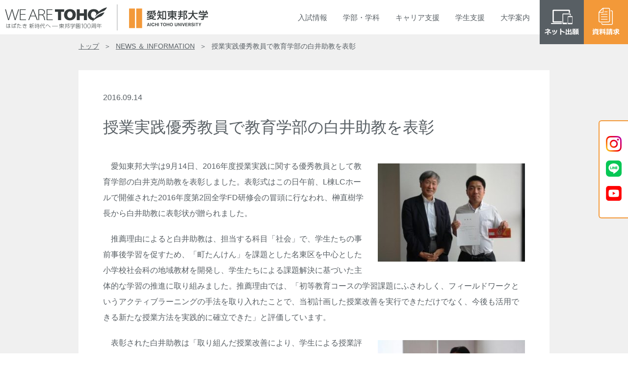

--- FILE ---
content_type: text/html; charset=UTF-8
request_url: https://www.aichi-toho.ac.jp/archives/4310
body_size: 22927
content:





















<!DOCTYPE html>
<html lang="ja">

<head prefix="og: http://ogp.me/ns#">
<!-- Google Tag Manager -->
<script>(function(w,d,s,l,i){w[l]=w[l]||[];w[l].push({'gtm.start':
new Date().getTime(),event:'gtm.js'});var f=d.getElementsByTagName(s)[0],
j=d.createElement(s),dl=l!='dataLayer'?'&l='+l:'';j.async=true;j.src=
'https://www.googletagmanager.com/gtm.js?id='+i+dl;f.parentNode.insertBefore(j,f);
})(window,document,'script','dataLayer','GTM-KLWM8CZ');</script>

<script>(function(w,d,s,l,i){w[l]=w[l]||[];w[l].push({'gtm.start':
new Date().getTime(),event:'gtm.js'});var f=d.getElementsByTagName(s)[0],
j=d.createElement(s),dl=l!='dataLayer'?'&l='+l:'';j.async=true;j.src=
'https://www.googletagmanager.com/gtm.js?id='+i+dl;f.parentNode.insertBefore(j,f);
})(window,document,'script','dataLayer','GTM-PCV9H24');</script>
<!-- End Google Tag Manager -->

<meta charset="UTF-8">
<meta name="viewport" content="width=device-width, initial-scale=1.0, minimum-scale=1.0, maximum-scale=1.0">
<meta name="format-detection" content="telephone=no">
<meta http-equiv="X-UA-Compatible" content="IE=edge">
<meta name="facebook-domain-verification" content="o311awulal6sz190wvjc4lhfst7ahy" />

<title>授業実践優秀教員で教育学部の白井助教を表彰｜NEWS ＆ INFORMATION｜愛知東邦大学</title>

<meta name="keywords" content="">
<meta name="description" content="愛知東邦大学は、学生の夢を実現し、地域と共に歩む大学です。 学生一人ひとりを大切にする自由な校風の中で、他者から信頼される能力と人格を持つ、自立した職業人を育成しています。">

<meta property="og:url" content="https://www.aichi-toho.ac.jp/" />
<meta property="og:type" content="article" />
<meta property="og:title" content="愛知東邦大学" />
<meta property="og:description" content="愛知東邦大学は、学生の夢を実現し、地域と共に歩む大学です。 学生一人ひとりを大切にする自由な校風の中で、他者から信頼される能力と人格を持つ、自立した職業人を育成しています。" />
<meta property="og:site_name" content="愛知東邦大学" />
<meta property="og:image" content="https://www.aichi-toho.ac.jp/wp-content/themes/toho_wp/img/ogp.png" />

<link href="https://www.aichi-toho.ac.jp/wp-content/themes/toho_wp/favicon.ico" rel="shortcut icon" />

<!-- css area -->
<link href="https://www.aichi-toho.ac.jp/wp-content/themes/toho_wp/style.css" rel="stylesheet">

<!-- javaScript area -->
<script>
	document.createElement("picture");
</script>
<script src="https://www.aichi-toho.ac.jp/wp-content/themes/toho_wp/js/picturefill.min.js"></script>
<script src="https://www.aichi-toho.ac.jp/wp-content/themes/toho_wp/js/jquery-3.5.1.min.js"></script>
<script src="https://www.aichi-toho.ac.jp/wp-content/themes/toho_wp/js/script.js"></script>

<meta name='robots' content='max-image-preview:large' />
<link rel='dns-prefetch' href='//s.w.org' />
<link rel='stylesheet' id='wp-block-library-css'  href='https://www.aichi-toho.ac.jp/wp-includes/css/dist/block-library/style.min.css?ver=5.7.14' type='text/css' media='all' />
<link rel='stylesheet' id='UserAccessManagerLoginForm-css'  href='https://www.aichi-toho.ac.jp/wp-content/plugins/user-access-manager/assets/css/uamLoginForm.css?ver=2.2.14' type='text/css' media='screen' />
<link rel='stylesheet' id='wp-pagenavi-css'  href='https://www.aichi-toho.ac.jp/wp-content/plugins/wp-pagenavi/pagenavi-css.css?ver=2.70' type='text/css' media='all' />
<link rel="https://api.w.org/" href="https://www.aichi-toho.ac.jp/wp-json/" /><link rel="alternate" type="application/json" href="https://www.aichi-toho.ac.jp/wp-json/wp/v2/posts/4310" /><link rel="EditURI" type="application/rsd+xml" title="RSD" href="https://www.aichi-toho.ac.jp/xmlrpc.php?rsd" />
<link rel="wlwmanifest" type="application/wlwmanifest+xml" href="https://www.aichi-toho.ac.jp/wp-includes/wlwmanifest.xml" /> 
<link rel="canonical" href="https://www.aichi-toho.ac.jp/archives/4310" />
<link rel='shortlink' href='https://www.aichi-toho.ac.jp/?p=4310' />
<link rel="alternate" type="application/json+oembed" href="https://www.aichi-toho.ac.jp/wp-json/oembed/1.0/embed?url=https%3A%2F%2Fwww.aichi-toho.ac.jp%2Farchives%2F4310" />
<link rel="alternate" type="text/xml+oembed" href="https://www.aichi-toho.ac.jp/wp-json/oembed/1.0/embed?url=https%3A%2F%2Fwww.aichi-toho.ac.jp%2Farchives%2F4310&#038;format=xml" />
</head>

<body>
<!-- Google Tag Manager (noscript) -->
<noscript><iframe src="https://www.googletagmanager.com/ns.html?id=GTM-KLWM8CZ"
height="0" width="0" style="display:none;visibility:hidden"></iframe></noscript>

<noscript><iframe src="https://www.googletagmanager.com/ns.html?id=GTM-PCV9H24"
height="0" width="0" style="display:none;visibility:hidden"></iframe></noscript>
<!-- End Google Tag Manager (noscript) -->

<!-- header area -->
<header>
	<h1>
		<a href="/">
			<picture>
				<source media="(min-width: 769px)" srcset="https://www.aichi-toho.ac.jp/wp-content/themes/toho_wp/img/pc_logo.png"><img src="https://www.aichi-toho.ac.jp/wp-content/themes/toho_wp/img/sp_logo.png" alt="愛知東邦大学">
			</picture>
		</a>
	</h1>
</header><ul class="btn">
						<li>
			<a href="https://home.postanet.jp/PortalPublic/Identity/Account/Login?gkcd=012491"  target="_blank" class="applicant_btn">
				<picture>
					<source media="(min-width: 768px)" srcset="https://www.aichi-toho.ac.jp/wp-content/themes/toho_wp/img/btn_webshutsugan.png"><img src="https://www.aichi-toho.ac.jp/wp-content/themes/toho_wp/img/btn_webshutsugan_sp.png" alt="ネット出願">
				</picture>
			</a>
			</li>
							<li>
		<a href="/information/request">
			<picture>
				<source media="(min-width: 768px)" srcset="https://www.aichi-toho.ac.jp/wp-content/themes/toho_wp/img/btn_shiryo.png"><img src="https://www.aichi-toho.ac.jp/wp-content/themes/toho_wp/img/btn_shiryo_sp.png" alt="資料請求">
			</picture>
		</a>
	</li>
	<li class="nav_btn">
		<span></span><span></span><span></span>
		<span class="text"></span>
	</li>
</ul>

<!-- nav area -->
<nav>
	<ul class="nav_g">
		<li class="nav_dropbtn tab">入試<br class="pc_none">情報
			<ul class="nav_cont nav_nyushi">
				<li>
					<dl>
						<dt></dt>
						<dd><a href="/admission/opencampus">オープンキャンパス</a></dd>
						<dd><a href="/admission/privilege">アドバンスプログラム</a></dd>
						<dd><a href="/admission/selection">一般選抜入試紹介</a></dd>
						<dd><a href="/admission/recom01">学校推薦型選抜入試紹介</a></dd>
					</dl>
					<dl>
						<dt></dt>
						<dd><a href="/admission/recom02">総合型選抜入試紹介</a></dd>
						<dd><a href="/admission/specially">特別選抜入試紹介</a></dd>
						<dd><a href="/admission/essentials">募集要項・過去問題集・出願書類</a></dd>
						<dd><a href="/admission/web">ネット出願方法</a></dd>
						<dd><a href="/admission/past">入試結果・入学定員・募集人員</a></dd>
					</dl>
					<dl>
						<dt></dt>
						<dd><a href="/admission/schedule">入試スケジュール</a></dd>
						<!-- <dd><a href="/admission/capacity">入学定員・募集人員</a></dd> -->
						<dd><a href="/admission/calendar">受験生への事前告知</a></dd>
						<dd><a href="/admission/visit">先輩訪問・研究室訪問</a></dd>
						<dd><a href="/admission/leaflet">デジタルパンフレット・SNS</a></dd>
						<!-- <dd><a href="/admission/forteachers">高等学校進路指導の先生方へ</a></dd> -->
					</dl>
				</li>
			</ul>
		</li>

		<li class="nav_dropbtn">学部<br class="pc_none">・<br class="pc_none">学科
		<ul class="nav_cont nav_gakubu">
				<li>
					<dl>
						<dt>経営学部</dt>
						<dd><a href="/faculties/business/features">教育内容・特色（〜2024年度）</a></dd>
						<dd><a href="/faculties/business/syllabus">カリキュラム・シラバス（〜2024年度）</a></dd>
						<dd><a href="/faculties/business/features2025">教育内容・特色（2025年度〜）</a></dd>
						<dd><a href="/faculties/business/syllabus2025">カリキュラム・シラバス（2025年度〜）</a></dd>
					</dl>
					<dl>
						<dt>人間健康学部</dt>
						<dd><a href="/faculties/human/features">教育内容・特色（〜2025年度）</a></dd>
						<dd><a href="/faculties/human/syllabus">カリキュラム・シラバス（〜2025年度）</a></dd>
						<dd><a href="/faculties/human/features2026">教育内容・特色（2026年度〜）</a></dd>
						<dd><a href="/faculties/human/syllabus2026">カリキュラム・シラバス（2026年度〜）</a></dd>
					</dl>
					<dl>
						<dt>教育学部</dt>
						<dd><a href="/faculties/education/features">教育内容・特色</a></dd>
						<dd><a href="/faculties/education/syllabus">カリキュラム・シラバス</a></dd>
					</dl>
					<dl>
						<dt>総合教養科目</dt>
						<dd><a href="/faculties/liberalarts/features">教育内容・特色</a></dd>
						<dd><a href="/faculties/liberalarts/syllabus">カリキュラム・シラバス</a></dd>
					</dl>
					<dl>
						<dt>教育制度</dt>
						<dd><a href="/about/system/course_study">科⽬等履修制度・愛知県単位互換制度</a></dd>
						<dd><a href="/about/system/openeducation">オープンエデュケーション</a></dd>
						<dd><a href="/about/system/certification_program">修了認定プログラム</a></dd>
					</dl>
				</li>
			</ul>
		</li>

		<li class="nav_dropbtn">キャリア<br class="pc_none">支援
			<ul class="nav_cont nav_career">
				<li>
					<dl>
						<dt></dt>
						<dd><a href="/career/toho_step">東邦STEP</a></dd>
						<dd><a href="/career/program">キャリアサポート</a></dd>
					</dl>
					<dl>
						<dt></dt>
						<dd><a href="/career/qualification">免許・資格</a></dd>
						<dd><a href="/career/recruit">人事担当者様へのお願い</a></dd>
						<!-- <dd><a href="/career/result">先輩たちの声</a></dd> -->
					</dl>
					<!-- <dl>
						<dt></dt>
						<dd><a href="/career/recruit">人事担当者様へのお願い</a></dd>
					</dl> -->
				</li>
			</ul>
		</li>

		<li class="nav_dropbtn">学生<br class="pc_none">支援
			<ul class="nav_cont nav_shien">
				<li>
					<dl>
						<dt>キャンパスライフ</dt>
						<!-- <dd><a href="/campuslife/life/campus_guide">キャンパスガイド</a></dd> -->
						<dd><a href="/campuslife/life/club">クラブ・サークル</a></dd>
						<!-- <dd><a href="/campuslife/life/toho_lh">TOHO Learning House（学生寮）</a></dd> -->
						<dd><a href="/campuslife/life/apartment">下宿支援</a></dd>
						<dd><a href="/campuslife/life/certificate">各種証明書発行・申請手続</a></dd>
						<dd><a href="/campuslife/life/consultation">保健室・学生相談室</a></dd>
						<dd><a href="/campuslife/life/study_abroad">留学生支援</a></dd>
					</dl>
					<dl>
						<dt>国際交流・留学</dt>
						<dd><a href="/campuslife/global/international_exchange">留学支援体制</a></dd>
						<dd><a href="/campuslife/global/partner">交流協定校</a></dd>
					</dl>
					<dl>
						<dt>学費・経済支援</dt>
						<dd><a href="/campuslife/student_support/tuition">学納金・委託徴収金</a></dd>
						<dd><a href="/campuslife/student_support/learning">修学支援</a></dd>
						<dd><a href="/campuslife/student_support/scholarship">奨学金制度</a></dd>
						<dd><a href="/campuslife/student_support/kouenkai">後援会</a></dd>
					</dl>
				</li>
			</ul>
		</li>

		<li class="nav_dropbtn">大学<br class="pc_none">案内
			<ul class="nav_cont nav_daigaku">
				<li>
					<dl>
						<dt>大学概要</dt>
						<dd><a href="/about/outline/philosophy">教育理念・建学の精神・沿革</a></dd>
						<dd><a href="/about/outline/gc">ガバナンス・コード</a></dd>
						<dd><a href="/about/outline/gleeting">学長挨拶</a></dd>
						<dd><a href="/about/outline/policy">学士課程方針</a></dd>
						<dd><a href="/about/outline/kyoin">教員紹介</a></dd>
						<dd><a href="/about/outline/facilities">施設紹介</a></dd>
					</dl>
					<dl>
						<dt>研究活動</dt>
						<dd><a href="/about/guideline/basis">実施基準</a></dd>
						<dd><a href="/about/guideline/document">東邦学誌</a></dd>
					</dl>
					<dl>
						<dt>高大連携</dt>
						<dd><a href="/about/kodai/outside_lecture">高大連携プログラム</a></dd>
						<dd><a href="/about/kodai/self_branding">じぶんブランディング</a></dd>
					</dl>
					<dl>
						<dt>情報公開</dt>
						<dd><a href="/about/disclosure/research_info">教育研究情報</a></dd>
						<dd><a href="/about/disclosure/self_assessment">教員自己評価</a></dd>
						<dd><a href="/about/disclosure/self_evaluation">自己点検評価・大学機関別認証評価</a></dd>
						<dd><a href="/about/disclosure/teacher_training">教職課程</a></dd>
						<dd><a href="/about/disclosure/finance">財務情報</a></dd>
						<dd><a href="/about/disclosure/regulation_etc">規程等</a></dd>
					</dl>
					<!-- <dl>
						<dt>社会貢献</dt>
						<dd><a href="/about/socialcontributions/license_renewal">教員免許状更新講習</a></dd>
					</dl> -->
					<dl>
						<dt>地域・社会貢献</dt>
						<dd><a href="/about/regionalcontributions/cooperation">地域・産学・大学連携</a></dd>
					</dl>
					<dl>
						<dt>付属機関</dt>
						<dd><a href="/about/institutions/learning_info">学術情報センター</a></dd>
						<dd><a href="/about/institutions/career_support">キャリア支援センター</a></dd>
						<dd><a href="/about/institutions/teaching_support">教職支援センター</a></dd>
						<dd><a href="/about/institutions/iec">国際交流センター</a></dd>
						<dd><a href="/about/institutions/collaboration">地域・産学連携センター</a></dd>
						<dd><a href="/about/institutions/counseling_center">保健・学生相談センター</a></dd>
						<dd><a href="/about/institutions/regional_art_institute">地域創造研究所</a></dd>
					</dl>
					<dl>
						<dt>人権侵害への取り組み</dt>
						<dd><a href="/about/humanrights/our_guideline">ガイドライン</a></dd>
					</dl>
				</li>
			</ul>
		</li>
	</ul>

</nav>
<!-- css area -->
<link href="/wp-content/themes/toho_wp/css/single.css" rel="stylesheet">

<!-- main area -->
<main>

<article class="single">

	<ul class="breadcrumbs">
		<li><a href="/">トップ</a></li>
		<li><a href="/news_archive">NEWS ＆ INFORMATION</a></li>
		<li>授業実践優秀教員で教育学部の白井助教を表彰</li>
	</ul>

		<section id="post-4310" class="sect_singlepage fadein post-4310 post type-post status-publish format-standard hentry category-event_news">

		<p class="single_date">2016.09.14</p>
		<h1 class="single_title">授業実践優秀教員で教育学部の白井助教を表彰</h1>

		<p>　<a href="https://www.aichi-toho.ac.jp/wp-content/uploads/2016/09/160914_22-2.jpg" data-lightbox="wp_img"><img loading="lazy" width="300" height="200" class="alignright size-medium wp-image-4306" src="https://www.aichi-toho.ac.jp/wp-content/uploads/2016/09/160914_22-2-300x200.jpg" alt="160914_22-2" srcset="https://www.aichi-toho.ac.jp/wp-content/uploads/2016/09/160914_22-2-300x200.jpg 300w, https://www.aichi-toho.ac.jp/wp-content/uploads/2016/09/160914_22-2.jpg 448w" sizes="(max-width: 300px) 100vw, 300px" /></a>愛知東邦大学は9月14日、2016年度授業実践に関する優秀教員として教育学部の白井克尚助教を表彰しました。表彰式はこの日午前、L棟LCホールで開催された2016年度第2回全学FD研修会の冒頭に行なわれ、榊直樹学長から白井助教に表彰状が贈られました。</p>
<p>　推薦理由によると白井助教は、担当する科目「社会」で、学生たちの事前事後学習を促すため、「町たんけん」を課題とした名東区を中心とした小学校社会科の地域教材を開発し、学生たちによる課題解決に基づいた主体的な学習の推進に取り組みました。推薦理由では、「初等教育コースの学習課題にふさわしく、フィールドワークというアクティブラーニングの手法を取り入れたことで、当初計画した授業改善を実行できただけでなく、今後も活用できる新たな授業方法を実践的に確立できた」と評価しています。</p>
<p><a href="https://www.aichi-toho.ac.jp/wp-content/uploads/2016/09/160914_25.jpg" data-lightbox="wp_img"><img loading="lazy" width="300" height="200" class="alignright size-medium wp-image-4308" src="https://www.aichi-toho.ac.jp/wp-content/uploads/2016/09/160914_25-300x200.jpg" alt="160914_25" srcset="https://www.aichi-toho.ac.jp/wp-content/uploads/2016/09/160914_25-300x200.jpg 300w, https://www.aichi-toho.ac.jp/wp-content/uploads/2016/09/160914_25.jpg 448w" sizes="(max-width: 300px) 100vw, 300px" /></a>　表彰された白井助教は「取り組んだ授業改善により、学生による授業評価を2.8から3.2に上げることができました。さらに授業改善とサービス・ラーニングの推進に務めたい」とあいさつしました。</p>
<p>　教員を対象にしたFD研修会では南山大学総合政策学部の宇田光教授（教育心理学）が「講義で実現できるアクティブ・ラーニング―当日ブリーフレポート方式を中心にー」のテーマで講演。私語が多いなどの教室現場で、学生たちの講義への集中度、双方向性、文章力の育成効果を高めるために取り組んだ「当日ブリーフレポート方式」（BRD）の実践例を紹介し、参加教員たちとの質疑応答が行なわれました。</p>
<p><div style="clear:both;"></div>
</p>
<p><a href="https://www.aichi-toho.ac.jp/wp-content/uploads/2016/09/160914_24-1.jpg" data-lightbox="wp_img"><img loading="lazy" width="300" height="200" class="alignleft size-medium wp-image-4307" src="https://www.aichi-toho.ac.jp/wp-content/uploads/2016/09/160914_24-1-300x200.jpg" alt="160914_24-1" srcset="https://www.aichi-toho.ac.jp/wp-content/uploads/2016/09/160914_24-1-300x200.jpg 300w, https://www.aichi-toho.ac.jp/wp-content/uploads/2016/09/160914_24-1.jpg 448w" sizes="(max-width: 300px) 100vw, 300px" /></a><a href="https://www.aichi-toho.ac.jp/wp-content/uploads/2016/09/160914_26.jpg" data-lightbox="wp_img"><img loading="lazy" width="300" height="200" class="alignright size-medium wp-image-4309" src="https://www.aichi-toho.ac.jp/wp-content/uploads/2016/09/160914_26-300x200.jpg" alt="160914_26" srcset="https://www.aichi-toho.ac.jp/wp-content/uploads/2016/09/160914_26-300x200.jpg 300w, https://www.aichi-toho.ac.jp/wp-content/uploads/2016/09/160914_26.jpg 448w" sizes="(max-width: 300px) 100vw, 300px" /></a></p>

	</section>
	<ul class="news_single_pager">
		<li>＜ <a href="https://www.aichi-toho.ac.jp/archives/4300" rel="prev">前のページへ</a></li>
		<li><a href="https://www.aichi-toho.ac.jp/archives/4331" rel="next">次のページへ</a> ＞</li>
	</ul>

	
	<p class="info_top"><a href="/news_archive">＜ トップに戻る</a></p>
	
</article>
</main>

<!-- footer area -->
<div class="side_sns">
	<div>
		<a href="https://www.instagram.com/aichitoho/?hl=ja" target="_blank">
			<picture>
				<img src="https://www.aichi-toho.ac.jp/wp-content/themes/toho_wp/img/side_btn_inst.png" alt="Instagram">
			</picture>
		</a>
		<a href="https://page.line.me/600qjxbf" target="_blank">
			<picture>
				<img src="https://www.aichi-toho.ac.jp/wp-content/themes/toho_wp/img/side_btn_line.png" alt="LINE">
			</picture>
		</a>
		<a href="https://www.youtube.com/channel/UCbLo3gonyACKmL393rdGlDg" target="_blank">
			<picture>
				<img src="https://www.aichi-toho.ac.jp/wp-content/themes/toho_wp/img/side_btn_youtube.png" alt="You Tube">
			</picture>
		</a>
	</div>
</div>
<footer>
	<p class="totop"><a href="#"></a></p>
	<div class="foot_001">
		<h1>
			<picture>
				<source media="(min-width: 768px)" srcset="https://www.aichi-toho.ac.jp/wp-content/themes/toho_wp/img/logo_foot.png"><img src="https://www.aichi-toho.ac.jp/wp-content/themes/toho_wp/img/logo_foot_sp.png" alt="愛知東邦大学">
			</picture>
		</h1>
		<p>〒465-8515<br>
		愛知県名古屋市名東区平和が丘三丁目11番地</p>
		<p class="foot_link_access"><a href="/information/access" class="arrow">access</a></p>
	</div>
	<!-- 検索エンジン -->
	<script async src="https://cse.google.com/cse.js?cx=f177df1fc35cc4a8e"></script>
	<div class="gcse-search"></div>
	<!-- 検索エンジン -->
	<p style="margin: 20px auto 0;">
		<a href="https://lines-spi.education.ne.jp/aichi-toho" target="_blank" style="padding: 0 5px;">
			<picture>
				<img src="https://www.aichi-toho.ac.jp/wp-content/themes/toho_wp/img/bnr_toho_e-learning.png" alt="東邦eトレ SPIeラーニング">
			</picture>
		</a>
		<a href="https://www.toho-gakuen.jp/donation" target="_blank" style="padding: 0 5px;">
			<picture>
				<img src="https://www.aichi-toho.ac.jp/wp-content/themes/toho_wp/img/bnr_toho_donation.png" alt="寄付のお願い">
			</picture>
		</a>
	</p>
	<div class="foot_002">
		<ul class="foot_list_text">
			<li><a href="https://www.toho-gakuen.jp/recruit" target="_blank">教員・職員採用情報</a></li>
			<li><a href="/information/privacy">個人情報保護方針</a></li>
			<li><a href="/information/sitepolicy">サイトポリシー</a></li>
			<li><a href="/information/sitemap">サイトマップ</a></li>
			<li><a href="/information/emergency">緊急時対応</a></li>
			<li><a href="https://www.toho-gakuen.jp/whistleblower" target="_blank">公益通報について</a></li>
			<li><a href="/information/inquiry">お問い合わせ</a></li>
		</ul>
		<ul class="foot_list_bnr">
			<li>
				<a href="https://www.toho-gakuen.jp/" target="_blank">
					<picture>
						<source media="(min-width: 768px)" srcset="https://www.aichi-toho.ac.jp/wp-content/themes/toho_wp/img/bnr_tohogakuen.png"><img src="https://www.aichi-toho.ac.jp/wp-content/themes/toho_wp/img/bnr_tohogakuen_sp.png" alt="東邦学園">
					</picture>
				</a>
			</li>
			<li>
				<a href="https://www.toho-h.ed.jp/" target="_blank">
					<picture>
						<source media="(min-width: 768px)" srcset="https://www.aichi-toho.ac.jp/wp-content/themes/toho_wp/img/bnr_tohohighschool.png"><img src="https://www.aichi-toho.ac.jp/wp-content/themes/toho_wp/img/bnr_tohohighschool_sp.png" alt="東邦高等学校">
					</picture>
				</a>
			</li>
		</ul>
		<address>Copyright © Aichi Toho , All rights reserved.</address>
	</div>
</footer>

<script type='text/javascript' src='https://www.aichi-toho.ac.jp/wp-includes/js/wp-embed.min.js?ver=5.7.14' id='wp-embed-js'></script>

</body>
</html>